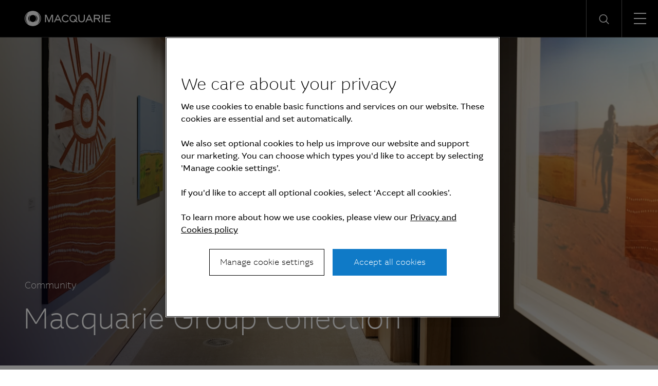

--- FILE ---
content_type: text/html; charset=UTF-8
request_url: https://www.macquarie.com/at/en/about/community/macquarie-group-collection.html
body_size: 12913
content:

<!DOCTYPE HTML>
<html lang="en">
    <head>
    <meta charset="UTF-8"/>
    <title>Community | Macquarie Group Collection | Macquarie Group</title>
    
    <meta name="description" content="The Macquarie Group Collection acquires art by emerging Australian artists, in all media, around the theme of The Land and Its Psyche."/>
    <meta name="template" content="macq-content"/>
    <meta name="viewport" content="width=device-width, initial-scale=1"/>
    <meta name="google-site-verification" content="MLXwaMq143Um2RPVU165YgmQ-09-KZOCi7n9n6FuNZs"/>
    


    <!-- Structured Data  -->
    

    


    <meta name="viewport" content="width=device-width, initial-scale=1, shrink-to-fit=no"/>



    

    
    
    <script defer="defer" type="text/javascript" src="/.rum/@adobe/helix-rum-js@%5E2/dist/rum-standalone.js"></script>
<link rel="canonical" href="https://www.macquarie.com/at/en/about/community/macquarie-group-collection.html"/>

    <link rel="alternate" href="https://www.macquarie.com/is/en/about/community/macquarie-group-collection.html" hreflang="en-is"/>
<link rel="alternate" href="https://www.macquarie.com/se/en/about/community/macquarie-group-collection.html" hreflang="en-se"/>
<link rel="alternate" href="https://www.macquarie.com/no/en/about/community/macquarie-group-collection.html" hreflang="en-no"/>
<link rel="alternate" href="https://www.macquarie.com/fi/en/about/community/macquarie-group-collection.html" hreflang="en-fi"/>
<link rel="alternate" href="https://www.macquarie.com/au/en/about/community/macquarie-group-collection.html" hreflang="en-au"/>
<link rel="alternate" href="https://www.macquarie.com/at/en/about/community/macquarie-group-collection.html" hreflang="en-at"/>
<link rel="alternate" href="https://www.macquarie.com/be/en/about/community/macquarie-group-collection.html" hreflang="en-be"/>
<link rel="alternate" href="https://www.macquarie.com/br/en/about/community/macquarie-group-collection.html" hreflang="en-br"/>
<link rel="alternate" href="https://www.macquarie.com/cl/en/about/community/macquarie-group-collection.html" hreflang="en-cl"/>
<link rel="alternate" href="https://www.macquarie.com/cn/en/about/community/macquarie-group-collection.html" hreflang="en-cn"/>
<link rel="alternate" href="https://www.macquarie.com/cz/en/about/community/macquarie-group-collection.html" hreflang="en-cz"/>
<link rel="alternate" href="https://www.macquarie.com/dk/en/about/community/macquarie-group-collection.html" hreflang="en-dk"/>
<link rel="alternate" href="https://www.macquarie.com/fr/en/about/community/macquarie-group-collection.html" hreflang="en-fr"/>
<link rel="alternate" href="https://www.macquarie.com/de/en/about/community/macquarie-group-collection.html" hreflang="en-de"/>
<link rel="alternate" href="https://www.macquarie.com/hk/en/about/community/macquarie-group-collection.html" hreflang="en-hk"/>
<link rel="alternate" href="https://www.macquarie.com/in/en/about/community/macquarie-group-collection.html" hreflang="en-in"/>
<link rel="alternate" href="https://www.macquarie.com/id/en/about/community/macquarie-group-collection.html" hreflang="en-id"/>
<link rel="alternate" href="https://www.macquarie.com/ie/en/about/community/macquarie-group-collection.html" hreflang="en-ie"/>
<link rel="alternate" href="https://www.macquarie.com/it/en/about/community/macquarie-group-collection.html" hreflang="en-it"/>
<link rel="alternate" href="https://www.macquarie.com/jp/en/about/community/macquarie-group-collection.html" hreflang="en-jp"/>
<link rel="alternate" href="https://www.macquarie.com/lu/en/about/community/macquarie-group-collection.html" hreflang="en-lu"/>
<link rel="alternate" href="https://www.macquarie.com/my/en/about/community/macquarie-group-collection.html" hreflang="en-my"/>
<link rel="alternate" href="https://www.macquarie.com/mx/en/about/community/macquarie-group-collection.html" hreflang="en-mx"/>
<link rel="alternate" href="https://www.macquarie.com/nl/en/about/community/macquarie-group-collection.html" hreflang="en-nl"/>
<link rel="alternate" href="https://www.macquarie.com/nz/en/about/community/macquarie-group-collection.html" hreflang="en-nz"/>
<link rel="alternate" href="https://www.macquarie.com/ph/en/about/community/macquarie-group-collection.html" hreflang="en-ph"/>
<link rel="alternate" href="https://www.macquarie.com/pl/en/about/community/macquarie-group-collection.html" hreflang="en-pl"/>
<link rel="alternate" href="https://www.macquarie.com/sg/en/about/community/macquarie-group-collection.html" hreflang="en-sg"/>
<link rel="alternate" href="https://www.macquarie.com/za/en/about/community/macquarie-group-collection.html" hreflang="en-za"/>
<link rel="alternate" href="https://www.macquarie.com/kr/en/about/community/macquarie-group-collection.html" hreflang="en-kr"/>
<link rel="alternate" href="https://www.macquarie.com/es/en/about/community/macquarie-group-collection.html" hreflang="en-es"/>
<link rel="alternate" href="https://www.macquarie.com/ch/en/about/community/macquarie-group-collection.html" hreflang="en-ch"/>
<link rel="alternate" href="https://www.macquarie.com/tw/en/about/community/macquarie-group-collection.html" hreflang="en-tw"/>
<link rel="alternate" href="https://www.macquarie.com/th/en/about/community/macquarie-group-collection.html" hreflang="en-th"/>
<link rel="alternate" href="https://www.macquarie.com/ae/en/about/community/macquarie-group-collection.html" hreflang="en-ae"/>
<link rel="alternate" href="https://www.macquarie.com/uk/en/about/community/macquarie-group-collection.html" hreflang="en-uk"/>
<link rel="alternate" href="https://www.macquarie.com/us/en/about/community/macquarie-group-collection.html" hreflang="en-us"/>
<link rel="alternate" href="https://www.macquarie.com/li/en/about/community/macquarie-group-collection.html" hreflang="en-li"/>
<link rel="alternate" href="https://www.macquarie.com/" hreflang="x-default"/>



    

        <!-- Google Tag Manager -->
        <script>
            dataLayer = [];
        </script>

        <script>(function(w,d,s,l,i){w[l]=w[l]||[];w[l].push({'gtm.start':
                new Date().getTime(),event:'gtm.js'});var f=d.getElementsByTagName(s)[0],
            j=d.createElement(s),dl=l!='dataLayer'?'&l='+l:'';j.async=true;j.src=
            'https://www.googletagmanager.com/gtm.js?id='+i+dl+"";f.parentNode.insertBefore(j,f);
        })(window,document,'script','dataLayer','GTM\u002DND5NW7V');</script>
        <!-- End Google Tag Manager -->
    






    
<link rel="stylesheet" href="/etc.clientlibs/mac-common/clientlibs/clientlib-dependencies.lc-f412ae0b903de72e70c2f59203491768-lc.min.css" type="text/css">




    
<link rel="stylesheet" href="/etc.clientlibs/mac-common/clientlibs/clientlib-site.lc-79c2b5b82d2c85f2809bbf58af8635b7-lc.min.css" type="text/css">




<link rel="shortcut icon" type="image/x-icon" href="/assets/macq/favicon.ico"/>


    
<link rel="stylesheet" href="/etc.clientlibs/macq/clientlibs/clientlib-site.lc-104a559765176a8154024c0b24c8239b-lc.min.css" type="text/css">




    
<link rel="stylesheet" href="/etc.clientlibs/mam-common/clientlibs/clientlib-site.lc-df34dc8d78e0a59dca272c7fed758fe1-lc.min.css" type="text/css">




    
<link rel="stylesheet" href="/etc.clientlibs/mam-common/clientlibs/clientlib-react.lc-8fd15583400b3d56b0faa2aad1a1996e-lc.min.css" type="text/css">










    
    
    

    

    
    
    

    
</head>
    <body class="page basicpage" id="page-4eac8b631d">
        
        
        
            




            



            

    <!-- Google Tag Manager (noscript) -->
    <noscript><iframe src="https://www.googletagmanager.com/ns.html?id=GTM\u002DND5NW7V" height="0" width="0" style="display:none;visibility:hidden"></iframe></noscript>
    <!-- End Google Tag Manager (noscript) -->


<div class="header-parsys iparsys parsys">




    
        
        
        <div class="newpar new section">

</div>

    
        
        
        <div class="par iparys_inherited">

    
    
    
    
        
        
        <div class="mac-navigation navigation"><div data-component="navigation-v2">
    <div class="navigation-v2__wrapper my-width-full bg--black">
        <div class="responsivegrid">
            <div class="header container">
                <a id="skip-links" tabindex="-1"></a>
                <a class="header__logo-link" href="/at/en.html">
                    <span class="header__logo-wrapper">
                        <img class="header__logo" src="/assets/macq/site-wide-assets/common-icons/macquarie-logo.svg" alt="Macquarie Group Limited"/>
                    </span>
                </a>

                <nav class="nav-container" itemtype="http://schema.org/SiteNavigationElement">
                    <ul aria-label="functions" id="nav-menu" role="menubar" class="menu__item ">
                        
                            
                                <li aria-haspopup="true" role="menuitem" class="menu__item ">
                                    
                                        <span class="menu__item-heading">Insights</span>
                                    
                                    
                                    <div class="submenu-container animated">
                                        <div class="responsivegrid">

                                            <ul class="submenu submenu--with-description" role="menu">
                                                <li class="submenu__group">
                                                    <p class="submenu__heading">Insights</p>
                                                    <p class="submenu__description">As a global specialist in sectors ranging from renewables and infrastructure to technology, resources, commodities and energy, Macquarie has deep expertise and capabilities in these areas.</p>
                                                    <a href="/at/en/insights.html" tabindex="0" class="submenu__link"><span class="icon-arrow-right submenu__arrow-right"></span>Explore our insights</a>
                                                </li>
                                                
                                                    
                                                        <li class="submenu__group">
                                                            
                                                                <p class="submenu__group-heading">Topics</p>
                                                            
                                                            <ul class="submenu__list">
                                                                

                                                                    <li class="submenu__item" role="menuitem">
                                                                        
                                                                            <a href="/at/en/insights/climate-change.html" class="submenu__link">Climate change</a>
                                                                        
                                                                        
                                                                    </li>
                                                                

                                                                    <li class="submenu__item" role="menuitem">
                                                                        
                                                                            <a href="/at/en/insights/commodities.html" class="submenu__link">Commodities</a>
                                                                        
                                                                        
                                                                    </li>
                                                                

                                                                    <li class="submenu__item" role="menuitem">
                                                                        
                                                                            <a href="/at/en/insights/energy.html" class="submenu__link">Energy</a>
                                                                        
                                                                        
                                                                    </li>
                                                                

                                                                    <li class="submenu__item" role="menuitem">
                                                                        
                                                                            <a href="/at/en/insights/industrials.html" class="submenu__link">Industrials</a>
                                                                        
                                                                        
                                                                    </li>
                                                                

                                                                    <li class="submenu__item" role="menuitem">
                                                                        
                                                                            <a href="/at/en/insights/investing.html" class="submenu__link">Investing</a>
                                                                        
                                                                        
                                                                    </li>
                                                                

                                                                    <li class="submenu__item" role="menuitem">
                                                                        
                                                                            <a href="/at/en/insights/infrastructure.html" class="submenu__link">Infrastructure</a>
                                                                        
                                                                        
                                                                    </li>
                                                                

                                                                    <li class="submenu__item" role="menuitem">
                                                                        
                                                                            <a href="/at/en/insights/market-commentary.html" class="submenu__link">Market commentary</a>
                                                                        
                                                                        
                                                                    </li>
                                                                

                                                                    <li class="submenu__item" role="menuitem">
                                                                        
                                                                            <a href="/at/en/insights/technology-and-services.html" class="submenu__link">Technology and services</a>
                                                                        
                                                                        
                                                                    </li>
                                                                
                                                            </ul>
                                                        </li>
                                                    
                                                
                                                    
                                                        <li class="submenu__group">
                                                            
                                                                <p class="submenu__group-heading">Spotlight topic</p>
                                                            
                                                            <ul class="submenu__list">
                                                                

                                                                    <li class="submenu__item" role="menuitem">
                                                                        
                                                                            <a href="/at/en/insights/sovereign-resilience.html" class="submenu__link">Sovereign resilience</a>
                                                                        
                                                                        
                                                                    </li>
                                                                

                                                                    <li class="submenu__item" role="menuitem">
                                                                        
                                                                            <a href="/at/en/insights/investing-across-the-digital-ecosystem.html" class="submenu__link">Digital ecosystem</a>
                                                                        
                                                                        
                                                                    </li>
                                                                
                                                            </ul>
                                                        </li>
                                                    
                                                
                                            </ul>
                                        </div>
                                    </div>
                                </li>
                            
                            
                        
                            
                                <li aria-haspopup="true" role="menuitem" class="menu__item ">
                                    
                                        <span class="menu__item-heading">About</span>
                                    
                                    
                                    <div class="submenu-container animated">
                                        <div class="responsivegrid">

                                            <ul class="submenu submenu--with-description" role="menu">
                                                <li class="submenu__group">
                                                    <p class="submenu__heading">About</p>
                                                    <p class="submenu__description">We are a global financial services organisation with Australian heritage, operating in 31 markets.</p>
                                                    <a href="/at/en/about.html" tabindex="0" class="submenu__link"><span class="icon-arrow-right submenu__arrow-right"></span>Learn about us</a>
                                                </li>
                                                
                                                    
                                                        <li class="submenu__group">
                                                            
                                                            <ul class="submenu__list">
                                                                

                                                                    <li class="submenu__item" role="menuitem">
                                                                        
                                                                            <a href="/at/en/about/news.html" class="submenu__link">News</a>
                                                                        
                                                                        
                                                                    </li>
                                                                

                                                                    <li class="submenu__item" role="menuitem">
                                                                        
                                                                            <a href="/at/en/about/company.html" class="submenu__link">Company</a>
                                                                        
                                                                        
                                                                    </li>
                                                                

                                                                    <li class="submenu__item" role="menuitem">
                                                                        
                                                                            <a href="/at/en/about/community.html" class="submenu__link">Community</a>
                                                                        
                                                                        
                                                                    </li>
                                                                

                                                                    <li class="submenu__item" role="menuitem">
                                                                        
                                                                            <a href="/at/en/about/company/sustainability.html" class="submenu__link">Sustainability</a>
                                                                        
                                                                        
                                                                    </li>
                                                                
                                                            </ul>
                                                        </li>
                                                    
                                                
                                                    
                                                        <li class="submenu__group">
                                                            
                                                            <ul class="submenu__list">
                                                                

                                                                    <li class="submenu__item" role="menuitem">
                                                                        
                                                                            <a href="/at/en/about/company/corporate-governance.html" class="submenu__link">Corporate Governance</a>
                                                                        
                                                                        
                                                                    </li>
                                                                

                                                                    <li class="submenu__item" role="menuitem">
                                                                        
                                                                            <a href="/at/en/about/company/board-of-directors.html" class="submenu__link">Board of Directors</a>
                                                                        
                                                                        
                                                                    </li>
                                                                

                                                                    <li class="submenu__item" role="menuitem">
                                                                        
                                                                            <a href="/at/en/about/company/executive-committee.html" class="submenu__link">Executive Committee</a>
                                                                        
                                                                        
                                                                    </li>
                                                                

                                                                    <li class="submenu__item" role="menuitem">
                                                                        
                                                                            <a href="/at/en/about/company/risk-management.html" class="submenu__link">Risk management</a>
                                                                        
                                                                        
                                                                    </li>
                                                                
                                                            </ul>
                                                        </li>
                                                    
                                                
                                                    
                                                        <li class="submenu__group">
                                                            
                                                            <ul class="submenu__list">
                                                                

                                                                    <li class="submenu__item" role="menuitem">
                                                                        
                                                                            <a href="/at/en/about/company/macquarie-asset-management.html" class="submenu__link">Macquarie Asset Management</a>
                                                                        
                                                                        
                                                                    </li>
                                                                

                                                                    <li class="submenu__item" role="menuitem">
                                                                        
                                                                            <a href="/at/en/about/company/banking-and-financial-services.html" class="submenu__link">Banking and Financial Services</a>
                                                                        
                                                                        
                                                                    </li>
                                                                

                                                                    <li class="submenu__item" role="menuitem">
                                                                        
                                                                            <a href="/at/en/about/company/commodities-and-global-markets.html" class="submenu__link">Commodities and Global Markets</a>
                                                                        
                                                                        
                                                                    </li>
                                                                

                                                                    <li class="submenu__item" role="menuitem">
                                                                        
                                                                            <a href="/at/en/about/company/macquarie-capital.html" class="submenu__link">Macquarie Capital</a>
                                                                        
                                                                        
                                                                    </li>
                                                                
                                                            </ul>
                                                        </li>
                                                    
                                                
                                            </ul>
                                        </div>
                                    </div>
                                </li>
                            
                            
                        
                            
                                <li aria-haspopup="true" role="menuitem" class="menu__item ">
                                    
                                        <span class="menu__item-heading">Investors</span>
                                    
                                    
                                    <div class="submenu-container animated">
                                        <div class="responsivegrid">

                                            <ul class="submenu submenu--with-description" role="menu">
                                                <li class="submenu__group">
                                                    <p class="submenu__heading">Investors</p>
                                                    <p class="submenu__description">We offer our investors a track record of unbroken profitability.</p>
                                                    <a href="/at/en/investors.html" tabindex="0" class="submenu__link"><span class="icon-arrow-right submenu__arrow-right"></span>Visit our investor centre</a>
                                                </li>
                                                
                                                    
                                                        <li class="submenu__group">
                                                            
                                                            <ul class="submenu__list">
                                                                

                                                                    <li class="submenu__item" role="menuitem">
                                                                        
                                                                            <a href="/at/en/investors/results.html" class="submenu__link">Results and presentations</a>
                                                                        
                                                                        
                                                                    </li>
                                                                

                                                                    <li class="submenu__item" role="menuitem">
                                                                        
                                                                            <a href="/at/en/investors/dividends.html" class="submenu__link">Dividends</a>
                                                                        
                                                                        
                                                                    </li>
                                                                

                                                                    <li class="submenu__item" role="menuitem">
                                                                        
                                                                            <a href="/at/en/investors/debt-investors.html" class="submenu__link">Debt investors</a>
                                                                        
                                                                        
                                                                    </li>
                                                                

                                                                    <li class="submenu__item" role="menuitem">
                                                                        
                                                                            <a href="/at/en/investors/reports.html" class="submenu__link">Reports</a>
                                                                        
                                                                        
                                                                    </li>
                                                                
                                                            </ul>
                                                        </li>
                                                    
                                                
                                                    
                                                        <li class="submenu__group">
                                                            
                                                            <ul class="submenu__list">
                                                                

                                                                    <li class="submenu__item" role="menuitem">
                                                                        
                                                                            <a href="/at/en/investors/other-securities.html" class="submenu__link">Other securities</a>
                                                                        
                                                                        
                                                                    </li>
                                                                

                                                                    <li class="submenu__item" role="menuitem">
                                                                        
                                                                            <a href="/at/en/investors/regulatory-disclosures.html" class="submenu__link">Regulatory disclosures</a>
                                                                        
                                                                        
                                                                    </li>
                                                                
                                                            </ul>
                                                        </li>
                                                    
                                                
                                            </ul>
                                        </div>
                                    </div>
                                </li>
                            
                            
                        
                            
                                <li aria-haspopup="true" role="menuitem" class="menu__item ">
                                    
                                        <span class="menu__item-heading">Careers</span>
                                    
                                    
                                    <div class="submenu-container animated">
                                        <div class="responsivegrid">

                                            <ul class="submenu submenu--with-description" role="menu">
                                                <li class="submenu__group">
                                                    <p class="submenu__heading">Careers</p>
                                                    <p class="submenu__description">We believe in a workplace where every person is valued for their uniqueness and where different views and ideas are embraced.</p>
                                                    <a href="/at/en/careers.html" tabindex="0" class="submenu__link"><span class="icon-arrow-right submenu__arrow-right"></span>Explore careers</a>
                                                </li>
                                                
                                                    
                                                        <li class="submenu__group">
                                                            
                                                                <p class="submenu__group-heading">Life at Macquarie</p>
                                                            
                                                            <ul class="submenu__list">
                                                                

                                                                    <li class="submenu__item" role="menuitem">
                                                                        
                                                                            <a href="/at/en/careers/why-macquarie.html" class="submenu__link">Why Macquarie</a>
                                                                        
                                                                        
                                                                    </li>
                                                                

                                                                    <li class="submenu__item" role="menuitem">
                                                                        
                                                                            <a href="/at/en/careers/operating-and-central-service-groups.html" class="submenu__link">Operating and central service groups</a>
                                                                        
                                                                        
                                                                    </li>
                                                                

                                                                    <li class="submenu__item" role="menuitem">
                                                                        
                                                                            <a href="/at/en/careers/our-people.html#europe-the-middle-east-and-africa" class="submenu__link">Our people</a>
                                                                        
                                                                        
                                                                    </li>
                                                                

                                                                    <li class="submenu__item" role="menuitem">
                                                                        
                                                                            <a href="/at/en/careers/benefits.html" class="submenu__link">Benefits and wellbeing</a>
                                                                        
                                                                        
                                                                    </li>
                                                                

                                                                    <li class="submenu__item" role="menuitem">
                                                                        
                                                                            <a href="/at/en/careers/our-inclusive-workplace.html" class="submenu__link">Our inclusive workplace</a>
                                                                        
                                                                        
                                                                    </li>
                                                                
                                                            </ul>
                                                        </li>
                                                    
                                                
                                                    
                                                        <li class="submenu__group">
                                                            
                                                                <p class="submenu__group-heading">Programmes</p>
                                                            
                                                            <ul class="submenu__list">
                                                                

                                                                    <li class="submenu__item" role="menuitem">
                                                                        
                                                                            <a href="/at/en/careers/graduates-and-interns.html" class="submenu__link">Graduates and Interns</a>
                                                                        
                                                                        
                                                                    </li>
                                                                
                                                            </ul>
                                                        </li>
                                                    
                                                
                                                    
                                                        <li class="submenu__group">
                                                            
                                                                <p class="submenu__group-heading">Apply</p>
                                                            
                                                            <ul class="submenu__list">
                                                                

                                                                    <li class="submenu__item" role="menuitem">
                                                                        
                                                                        
                                                                            <a href="https://recruitment.macquarie.com/careers" tabindex="-1" target="_blank" class="submenu__link">Search jobs<i class="icon-external-link icon--small"></i></a>
                                                                        
                                                                    </li>
                                                                

                                                                    <li class="submenu__item" role="menuitem">
                                                                        
                                                                        
                                                                            <a href="https://recruitment.macquarie.com/careers/Login" tabindex="-1" target="_blank" class="submenu__link">Applicant login<i class="icon-external-link icon--small"></i></a>
                                                                        
                                                                    </li>
                                                                

                                                                    <li class="submenu__item" role="menuitem">
                                                                        
                                                                            <a href="/at/en/careers/recruitment-process.html" class="submenu__link">Recruitment process</a>
                                                                        
                                                                        
                                                                    </li>
                                                                

                                                                    <li class="submenu__item" role="menuitem">
                                                                        
                                                                            <a href="/at/en/careers/faqs.html" class="submenu__link">FAQs</a>
                                                                        
                                                                        
                                                                    </li>
                                                                

                                                                    <li class="submenu__item" role="menuitem">
                                                                        
                                                                            <a href="/at/en/careers/contact-our-team.html" class="submenu__link">Contact our team</a>
                                                                        
                                                                        
                                                                    </li>
                                                                
                                                            </ul>
                                                        </li>
                                                    
                                                
                                            </ul>
                                        </div>
                                    </div>
                                </li>
                            
                            
                        

                        
   
      <li aria-haspopup="true" role="menuitem" class="menu__item menu__item--push-left">
          <span class="region-menu__title menu__item-heading">Region selector</span><span class="icon-globe region-menu__globe"></span><span id="region-menu__title">AT</span>
          <div class="submenu-container animated">
              <div class="responsivegrid">
                  <ul class="submenu region-submenu region-submenu--with-description" role="menu">
                      <li class="submenu__group">
                          <p class="submenu__heading">Regions</p>
                          <p class="submenu__description">Please select your region</p>
                      </li>
                      
                           
                              <li class="submenu__group region-submenu__group">
                                  Australia and New Zealand
                                  <ul class="submenu__list">
                                      
                                          <li class="submenu__item" role="menuitem">
                                            
                                            
                                                <a href="/au/en.html" class="submenu__link">Australia</a>
                                            
                                          </li>
                                      
                                          <li class="submenu__item" role="menuitem">
                                            
                                            
                                                <a href="/nz/en.html" class="submenu__link">New Zealand</a>
                                            
                                          </li>
                                      
                                  </ul>
                              </li>
                           
                      
                           
                              <li class="submenu__group region-submenu__group">
                                  Americas
                                  <ul class="submenu__list">
                                      
                                          <li class="submenu__item" role="menuitem">
                                            
                                            
                                                <a href="/br/en.html" class="submenu__link">Brazil</a>
                                            
                                          </li>
                                      
                                          <li class="submenu__item" role="menuitem">
                                            
                                            
                                                <a href="/cl/en.html" class="submenu__link">Chile</a>
                                            
                                          </li>
                                      
                                          <li class="submenu__item" role="menuitem">
                                            
                                            
                                                <a href="/mx/en.html" class="submenu__link">Mexico</a>
                                            
                                          </li>
                                      
                                          <li class="submenu__item" role="menuitem">
                                            
                                            
                                                <a href="/us/en.html" class="submenu__link">United States</a>
                                            
                                          </li>
                                      
                                  </ul>
                              </li>
                           
                      
                           
                              <li class="submenu__group region-submenu__group">
                                  Asia
                                  <ul class="submenu__list">
                                      
                                          <li class="submenu__item" role="menuitem">
                                            
                                            
                                                <a href="/cn/en.html" class="submenu__link">China</a>
                                            
                                          </li>
                                      
                                          <li class="submenu__item" role="menuitem">
                                            
                                            
                                                <a href="/cn/zh-cn.html" class="submenu__link">China (中文)</a>
                                            
                                          </li>
                                      
                                          <li class="submenu__item" role="menuitem">
                                            
                                            
                                                <a href="/hk/en.html" class="submenu__link">Hong Kong SAR</a>
                                            
                                          </li>
                                      
                                          <li class="submenu__item" role="menuitem">
                                            
                                            
                                                <a href="/in/en.html" class="submenu__link">India</a>
                                            
                                          </li>
                                      
                                          <li class="submenu__item" role="menuitem">
                                            
                                            
                                                <a href="/id/en.html" class="submenu__link">Indonesia</a>
                                            
                                          </li>
                                      
                                          <li class="submenu__item" role="menuitem">
                                            
                                            
                                                <a href="/jp/en.html" class="submenu__link">Japan</a>
                                            
                                          </li>
                                      
                                          <li class="submenu__item" role="menuitem">
                                            
                                            
                                                <a href="/jp/ja.html" class="submenu__link">Japan (日本語)</a>
                                            
                                          </li>
                                      
                                          <li class="submenu__item" role="menuitem">
                                            
                                            
                                                <a href="/my/en.html" class="submenu__link">Malaysia</a>
                                            
                                          </li>
                                      
                                          <li class="submenu__item" role="menuitem">
                                            
                                            
                                                <a href="/ph/en.html" class="submenu__link">Philippines</a>
                                            
                                          </li>
                                      
                                          <li class="submenu__item" role="menuitem">
                                            
                                            
                                                <a href="/sg/en.html" class="submenu__link">Singapore</a>
                                            
                                          </li>
                                      
                                          <li class="submenu__item" role="menuitem">
                                            
                                            
                                                <a href="/kr/en.html" class="submenu__link">South Korea</a>
                                            
                                          </li>
                                      
                                          <li class="submenu__item" role="menuitem">
                                            
                                            
                                                <a href="/kr/ko.html" class="submenu__link">South Korea (한국어)</a>
                                            
                                          </li>
                                      
                                          <li class="submenu__item" role="menuitem">
                                            
                                            
                                                <a href="/tw/en.html" class="submenu__link">Taiwan</a>
                                            
                                          </li>
                                      
                                          <li class="submenu__item" role="menuitem">
                                            
                                            
                                                <a href="/tw/zh-tw.html" class="submenu__link">Taiwan (中文)</a>
                                            
                                          </li>
                                      
                                          <li class="submenu__item" role="menuitem">
                                            
                                            
                                                <a href="/th/en.html" class="submenu__link">Thailand</a>
                                            
                                          </li>
                                      
                                  </ul>
                              </li>
                           
                      
                           
                              <li class="submenu__group region-submenu__group">
                                  Europe, Middle East and Africa
                                  <ul class="submenu__list">
                                      
                                          <li class="submenu__item" role="menuitem">
                                            
                                            
                                                <a href="/at/en.html" class="submenu__link">Austria</a>
                                            
                                          </li>
                                      
                                          <li class="submenu__item" role="menuitem">
                                            
                                            
                                                <a href="/be/en.html" class="submenu__link">Belgium</a>
                                            
                                          </li>
                                      
                                          <li class="submenu__item" role="menuitem">
                                            
                                            
                                                <a href="/cz/en.html" class="submenu__link">Czech Republic</a>
                                            
                                          </li>
                                      
                                          <li class="submenu__item" role="menuitem">
                                            
                                            
                                                <a href="/dk/en.html" class="submenu__link">Denmark</a>
                                            
                                          </li>
                                      
                                          <li class="submenu__item" role="menuitem">
                                            
                                            
                                                <a href="/fi/en.html" class="submenu__link">Finland</a>
                                            
                                          </li>
                                      
                                          <li class="submenu__item" role="menuitem">
                                            
                                            
                                                <a href="/fr/en.html" class="submenu__link">France</a>
                                            
                                          </li>
                                      
                                          <li class="submenu__item" role="menuitem">
                                            
                                            
                                                <a href="/de/en.html" class="submenu__link">Germany</a>
                                            
                                          </li>
                                      
                                          <li class="submenu__item" role="menuitem">
                                            
                                            
                                                <a href="/is/en.html" class="submenu__link">Iceland</a>
                                            
                                          </li>
                                      
                                          <li class="submenu__item" role="menuitem">
                                            
                                            
                                                <a href="/ie/en.html" class="submenu__link">Ireland</a>
                                            
                                          </li>
                                      
                                          <li class="submenu__item" role="menuitem">
                                            
                                            
                                                <a href="/it/en.html" class="submenu__link">Italy</a>
                                            
                                          </li>
                                      
                                          <li class="submenu__item" role="menuitem">
                                            
                                            
                                                <a href="/li/en.html" class="submenu__link">Liechtenstein</a>
                                            
                                          </li>
                                      
                                          <li class="submenu__item" role="menuitem">
                                            
                                            
                                                <a href="/lu/en.html" class="submenu__link">Luxembourg</a>
                                            
                                          </li>
                                      
                                          <li class="submenu__item" role="menuitem">
                                            
                                            
                                                <a href="/nl/en.html" class="submenu__link">Netherlands</a>
                                            
                                          </li>
                                      
                                          <li class="submenu__item" role="menuitem">
                                            
                                            
                                                <a href="/no/en.html" class="submenu__link">Norway</a>
                                            
                                          </li>
                                      
                                          <li class="submenu__item" role="menuitem">
                                            
                                            
                                                <a href="/pl/en.html" class="submenu__link">Poland</a>
                                            
                                          </li>
                                      
                                          <li class="submenu__item" role="menuitem">
                                            
                                            
                                                <a href="/za/en.html" class="submenu__link">South Africa</a>
                                            
                                          </li>
                                      
                                          <li class="submenu__item" role="menuitem">
                                            
                                            
                                                <a href="/es/en.html" class="submenu__link">Spain</a>
                                            
                                          </li>
                                      
                                          <li class="submenu__item" role="menuitem">
                                            
                                            
                                                <a href="/se/en.html" class="submenu__link">Sweden</a>
                                            
                                          </li>
                                      
                                          <li class="submenu__item" role="menuitem">
                                            
                                            
                                                <a href="/ch/en.html" class="submenu__link">Switzerland</a>
                                            
                                          </li>
                                      
                                          <li class="submenu__item" role="menuitem">
                                            
                                            
                                                <a href="/ae/en.html" class="submenu__link">United Arab Emirates</a>
                                            
                                          </li>
                                      
                                          <li class="submenu__item" role="menuitem">
                                            
                                            
                                                <a href="/uk/en.html" class="submenu__link">United Kingdom</a>
                                            
                                          </li>
                                      
                                  </ul>
                              </li>
                           
                      
                  </ul>
              </div>
          </div>
      </li>
   


    



                        
   
      <li aria-haspopup="true" role="menuitem" class="menu__item">
          <span class="icon-login-icon login-submenu__login"></span><span id="login-submenu__title" class="menu__item-heading">Login</span>
          <div class="submenu-container animated">
              <div class="responsivegrid">
                  <ul class="submenu login-submenu" role="menu">
                      <li class="submenu__group">
                          <p class="submenu__heading">Login</p>
                      </li>
                      
                           
                              <li class="submenu__group login-submenu__group">
                                  <p class="submenu__group-heading login-submenu__group-heading">Corporate and institutional</p>
                                  <p class="login-submenu__group-description p2"></p>
                                  <ul class="submenu__list">
                                      
                                          <li class="submenu__item" role="menuitem">
                                              <a href="https://sg.aurora.macquarie.com/" target="_blank" class="submenu__link">Macquarie Aurora<i class="icon-external-link icon--small"></i></a>
                                          </li>
                                      
                                          <li class="submenu__item" role="menuitem">
                                              <a href="https://www.macquarieconnections.com" target="_blank" class="submenu__link">Macquarie Connections<i class="icon-external-link icon--small"></i></a>
                                          </li>
                                      
                                          <li class="submenu__item" role="menuitem">
                                              <a href="https://login4.fisglobal.com/idp/MacquarieUK/?ClientID=sprint" target="_blank" class="submenu__link">Macquarie Sprint<i class="icon-external-link icon--small"></i></a>
                                          </li>
                                      
                                          <li class="submenu__item" role="menuitem">
                                              <a href="https://www.macquarieinsights.com/#/login" target="_blank" class="submenu__link">Research<i class="icon-external-link icon--small"></i></a>
                                          </li>
                                      
                                  </ul>
                              </li>
                           
                      
                           
                              <li class="submenu__group login-submenu__group">
                                  <p class="submenu__group-heading login-submenu__group-heading">Macquarie Bank</p>
                                  <p class="login-submenu__group-description p2">Follow the links to find the logins you’re looking for:</p>
                                  <ul class="submenu__list">
                                      
                                          <li class="submenu__item" role="menuitem">
                                              <a href="https://www.macquarie.com.au?utm_source=group&utm_medium=website&utm_campaign=home&utm_content=login_home#login" target="_blank" class="submenu__link">Personal and business customers<i class="icon-external-link icon--small"></i></a>
                                          </li>
                                      
                                          <li class="submenu__item" role="menuitem">
                                              <a href="https://www.macquarie.com.au/advisers.html?utm_source=group&utm_medium=website&utm_campaign=home&utm_content=login_advisers#login" target="_blank" class="submenu__link">Advisers<i class="icon-external-link icon--small"></i></a>
                                          </li>
                                      
                                          <li class="submenu__item" role="menuitem">
                                              <a href="https://www.macquarie.com.au/brokers.html?utm_source=group&utm_medium=website&utm_campaign=home&utm_content=login_brokers#login" target="_blank" class="submenu__link">Brokers<i class="icon-external-link icon--small"></i></a>
                                          </li>
                                      
                                  </ul>
                              </li>
                           
                      
                  </ul>
              </div>
          </div>
      </li>
   


    


                    </ul>

                    <div aria-haspopup="true" class="search__container">
                      
    <div class="search__icon-container" tabindex="0">
        <span class="search__icon-label">Search</span>
        <span aria-controls="search-panel" class="icon-search search__icon-search search__icon-search--nav"></span>
        <span class="icon-close search__icon-close"></span>
    </div>
    <div id="search-panel" class="search__overlay" data-results-page="/at/en/search">
        <div class="responsivegrid">
            <div class="search__fields">
                <input type="text" name="searchText" id="searchText" class="search__input" placeholder="I am looking for..." autocomplete="off" aria-label="I am looking for..."/>
                <button type="button" class="icon-search search__icon-search search__icon-search--overlay" id="searchButton" aria-label="Search"></button>
            </div>
            
                <div class="search__results" data-mobile-max-results="3" data-desktop-max-results="5" data-search-collection="macq:search/at-search">
                </div>
            
        </div>
    </div>


    

                    </div>

                    <button aria-controls="nav-menu" aria-expanded="false" class="toggle" id="menubarToggle">
                        <span>Menu</span>
                        <span></span>
                        <span></span>
                    </button>

                </nav>
                
    

            </div>
        </div>
    </div>
</div>
<div class="responsive-height"></div>
</div>

    

</div>

    

</div>
<div class="alert alert-banner text"><div class="cmp-alert-banner" data-component="cmp-alert-banner">

  
    
    
<script src="/etc.clientlibs/mac-common/clientlibs/clientlib-vendor.lc-df92a54c46a9ff07ed70ccfd07df59f6-lc.min.js"></script>



  

  
    
<script src="/etc.clientlibs/mac-common/clientlibs/clientlib-react.lc-4c02fdaf8b70ca44ba53787a4f831022-lc.min.js"></script>




  <div data-react-component="AlertBanner"></div>
</div>

    
</div>
<div class="root parsys">




    
    
    <div class="general-hero">
    <div class="cmp-general-hero
                cmp-general-hero--image
                cmp-general-hero--tall
                cmp-general-hero--light
                cmp-general-hero__text--light">
        <div class="cmp-general-hero__container">
            
                <div class="cmp-general-hero__image cmp-general-hero__image--gradient">
<div data-cmp-is="image" data-cmp-lazythreshold="0" data-cmp-src="/at/en/about/community/macquarie-group-collection/_jcr_content/root/general_hero/desktop-image.coreimg{.width}.png/1756449258861/hero-macquarie-group-collection.png" data-asset="/assets/macq/about/community/macquarie-group-foundation/macquarie-group-collection/hero-macquarie-group-collection.png" data-asset-id="d5f053b4-8185-49fd-a310-e6e0e7487886" id="cropable-image-a85f2f3b84" class="cmp-image" itemscope itemtype="http://schema.org/ImageObject">
    
        
            
            <img src="/at/en/about/community/macquarie-group-collection/_jcr_content/root/general_hero/desktop-image.coreimg.png/1756449258861/hero-macquarie-group-collection.png" class="cmp-image__image" itemprop="contentUrl" data-cmp-hook-image="image" alt/>
            
        
    
    
    
</div>

    

</div>
                <div class="cmp-general-hero__image-mobile cmp-general-hero__image--gradient">
<div data-cmp-is="image" data-cmp-lazythreshold="0" data-cmp-src="/at/en/about/community/macquarie-group-collection/_jcr_content/root/general_hero/mobile-image.coreimg{.width}.png/1756449258869/hero-macquarie-group-collection.png" data-asset="/assets/macq/about/community/macquarie-group-foundation/macquarie-group-collection/hero-macquarie-group-collection.png" data-asset-id="d5f053b4-8185-49fd-a310-e6e0e7487886" id="cropable-image-47a3af901b" class="cmp-image" itemscope itemtype="http://schema.org/ImageObject">
    
        
            
            <img src="/at/en/about/community/macquarie-group-collection/_jcr_content/root/general_hero/mobile-image.coreimg.png/1756449258869/hero-macquarie-group-collection.png" class="cmp-image__image" itemprop="contentUrl" data-cmp-hook-image="image" alt/>
            
        
    
    
    
</div>

    

</div>
            
            <div class="cmp-general-hero__content-container">
              <div class="responsivegrid">
                <div class="cmp-general-hero__content">
                    <p class="cmp-general-hero__category p2">Community</p>
                    <h1 class="cmp-general-hero__heading">Macquarie Group Collection</h1>
                    
                </div>
              </div>
            </div>
        </div>
    </div>


    

</div>


    
    
    <div class="colour-block"><div class="my-width-full colour-block colour-block-white-white margin-top-minus-40 dark-text" data-component="true">
    <div class="responsivegrid">


<div class="aem-Grid aem-Grid--12 aem-Grid--default--12 ">
    
    <div class="text aem-GridColumn aem-GridColumn--default--12"><div class="dark-text">
    
<div id="text-bf999979e1" class="cmp-text">
    <p><span class="p3">© Photography by Louise Kennerly</span></p>

</div>

    


</div>

    

</div>

    
</div>
</div>

</div>
</div>


    
    
    <div class="page-anchors"><div>
  
  
    



  <div data-react-component="PageAnchors" data-habitat-class="cmp-pageanchors-container" data-prop-smooth-scroll="true" data-prop-theme="blue" data-prop-add-container="true">
  </div>
</div></div>


    
    
    <div class="colour-block"><div class="my-width-full colour-block  dark-text" data-component="true">
    <div class="responsivegrid">


<div class="aem-Grid aem-Grid--12 aem-Grid--default--12 ">
    
    <div class="page-anchor-header aem-GridColumn aem-GridColumn--default--12">



    <h2>
        <a id="About the Collection" class="page-anchor-header-link" data-alias="About the Collection" data-prop-header-size="h2" data-prop-name="About the Collection">About the Collection</a>
    </h2>



</div>
<div class="text aem-GridColumn--default--none aem-GridColumn aem-GridColumn--default--12 aem-GridColumn--offset--default--0"><div class="dark-text">
    
<div id="text-7bdee12f4d" class="cmp-text">
    <p><span class="p1-medium">For over 35 years, the <a>Macquarie Group Collection </a>has supported emerging Australian artists by acquiring and displaying their works in Macquarie offices around the world.</span></p>
<p>Part of the Macquarie Group Foundation, the Collection focuses on the theme of The Land and Its Psyche, reflecting the diversity of the Australian landscape as seen through the eyes of Australian artists.</p>
<p>Now comprising more than 950 works, works from the Collection are displayed in over 40 Macquarie offices globally. Acquisitions by the Collection are <a></a><a></a><a>selected </a>by a volunteer committee of Macquarie employees, in consultation with a curatorial expert, who are dedicated to identifying art that reflects its guiding principles<a></a><a>.</a></p>

</div>

    


</div>

    

</div>

    
</div>
</div>

</div>
</div>


    
    
    <div class="colour-block"><div class="my-width-full colour-block colour-block-grey-grey padding-top-48 padding-bottom-32 dark-text" data-component="true">
    <div class="responsivegrid layout-flex layout-flex--reverse align-center">


<div class="aem-Grid aem-Grid--12 aem-Grid--default--12 aem-Grid--xsmall--12 ">
    
    <div class="responsivegrid layout--no-padding aem-GridColumn--offset--xsmall--0 aem-GridColumn--default--none aem-GridColumn--xsmall--12 aem-GridColumn--xsmall--none aem-GridColumn aem-GridColumn--default--6 aem-GridColumn--offset--default--0">


<div class="aem-Grid aem-Grid--6 aem-Grid--small--6 aem-Grid--default--6 aem-Grid--xsmall--12 ">
    
    <div class="image aem-GridColumn--small--none aem-GridColumn--offset--xsmall--0 aem-GridColumn--default--none aem-GridColumn--xsmall--2 aem-GridColumn--xsmall--none aem-GridColumn aem-GridColumn--offset--small--0 aem-GridColumn--small--2 aem-GridColumn--offset--default--0 aem-GridColumn--default--1"><div class="dark-text cmp-image__container" data-component="true">
    <div data-cmp-is="image" data-cmp-lazy data-cmp-src="/at/en/about/community/macquarie-group-collection/_jcr_content/root/colour_block_1245385547/grid/responsivegrid_594991467/image_copy.coreimg{.width}.svg/1756449259056/quote-marks-open-mcq-global-outline.svg" data-asset="/assets/macq/site-wide-assets/common-icons/11-social-communication/quote-marks-open_mcq-global-outline.svg" class="cmp-image" itemscope itemtype="http://schema.org/ImageObject">
        
            <noscript data-cmp-hook-image="noscript">
                
                <img src="/at/en/about/community/macquarie-group-collection/_jcr_content/root/colour_block_1245385547/grid/responsivegrid_594991467/image_copy.coreimg.svg/1756449259056/quote-marks-open-mcq-global-outline.svg" class="cmp-image__image" itemprop="contentUrl" data-cmp-hook-image="image" onload="window.alignText && window.alignText();" alt/>
                
            </noscript>
        
        
        
    </div>
    
    

</div>
</div>
<div class="text aem-GridColumn--offset--xsmall--0 aem-GridColumn--default--none aem-GridColumn--xsmall--none aem-GridColumn aem-GridColumn--small--newline aem-GridColumn--offset--small--0 aem-GridColumn--default--5 aem-GridColumn--xsmall--10 aem-GridColumn--offset--default--0 aem-GridColumn--small--6"><div class="dark-text">
    
<div id="text-2bf9a15718" class="cmp-text">
    <blockquote><span style="	font-weight: normal;
">The Collection acknowledges Macquarie&#39;s heritage and reflects our culture as an organisation that actively explores ideas, supports emerging talent and embraces diversity of thoughts.&#34;</span></blockquote>
<p>Helen Burton,<br />
Director, Macquarie Group Collection</p>

</div>

    


</div>

    

</div>

    
</div>
</div>
<div class="responsivegrid layout--no-padding aem-GridColumn--offset--xsmall--0 aem-GridColumn--default--none aem-GridColumn--xsmall--12 aem-GridColumn--xsmall--none aem-GridColumn aem-GridColumn--default--6 aem-GridColumn--offset--default--0">


<div class="aem-Grid aem-Grid--6 aem-Grid--small--6 aem-Grid--default--6 aem-Grid--xsmall--12 ">
    
    <div class="image aem-GridColumn--small--none aem-GridColumn--offset--xsmall--0 aem-GridColumn--default--none aem-GridColumn--xsmall--12 aem-GridColumn--xsmall--newline aem-GridColumn aem-GridColumn--small--12 aem-GridColumn--offset--small--0 aem-GridColumn--default--6 aem-GridColumn--offset--default--0"><div class="dark-text cmp-image__container" data-component="true">
    <div data-cmp-is="image" data-cmp-lazy data-cmp-src="/at/en/about/community/macquarie-group-collection/_jcr_content/root/colour_block_1245385547/grid/responsivegrid/image_copy.coreimg.82{.width}.jpeg/1756449259171/macquarie-group-collection-helen-burton.jpeg" data-cmp-widths="288,384,480,576,672,768,864,960,1056,1152,1248,1344" data-asset="/assets/macq/about/community/macquarie-group-foundation/macquarie-group-collection/macquarie-group-collection-helen-burton.jpg" class="cmp-image" itemscope itemtype="http://schema.org/ImageObject">
        
            <noscript data-cmp-hook-image="noscript">
                
                <img src="/at/en/about/community/macquarie-group-collection/_jcr_content/root/colour_block_1245385547/grid/responsivegrid/image_copy.coreimg.jpeg/1756449259171/macquarie-group-collection-helen-burton.jpeg" class="cmp-image__image" itemprop="contentUrl" data-cmp-hook-image="image" onload="window.alignText && window.alignText();" alt/>
                
            </noscript>
        
        
        
    </div>
    
    

</div>
</div>

    
</div>
</div>
<div class="responsivegrid layout-flex layout-flex--reverse layout--no-padding aem-GridColumn aem-GridColumn--default--12">


<div class="aem-Grid aem-Grid--12 aem-Grid--default--12 ">
    
    <div class="text aem-GridColumn--default--none aem-GridColumn aem-GridColumn--default--12 aem-GridColumn--offset--default--0"><div class="dark-text">
    
<div id="text-03b8bac74c" class="cmp-text">
    <p><span class="p3"><span class="p3-medium">Sally Scales, Untitled, </span>2003<br />
 work on paper, Macquarie Group Collection<br />
 © the artist</span></p>
<p><span class="p3">A proud Pitjantjatjara woman from far west of the Anangu Pitjantjatjara Yankunytjatjara (APY) Lands in remote South Australia, Sally Scales creates vibrant landscapes that represent her ancestral home and Tjukurpa. Scales is also a strong advocate for First Nations Culture, having served as Chairperson of both the APY Executive Board Council and the National Gallery of Australia’s First Nations Advisory Group.</span></p>

</div>

    


</div>

    

</div>

    
</div>
</div>

    
</div>
</div>

</div>
</div>


    
    
    <div class="colour-block"><div class="my-width-full colour-block  dark-text" data-component="true">
    <div class="responsivegrid layout-flex layout-flex--reverse">


<div class="aem-Grid aem-Grid--12 aem-Grid--small--12 aem-Grid--default--12 aem-Grid--xsmall--12 ">
    
    <div class="page-anchor-header aem-GridColumn aem-GridColumn--default--12">



    <h2>
        <a id="Macquarie Group Emerging Artist Prize" class="page-anchor-header-link" data-alias="Emerging Artist Prize" data-prop-header-size="h2" data-prop-name="Macquarie Group Emerging Artist Prize">Macquarie Group Emerging Artist Prize</a>
    </h2>



</div>
<div class="image aem-GridColumn--small--none aem-GridColumn--offset--xsmall--0 aem-GridColumn--default--none aem-GridColumn--xsmall--12 aem-GridColumn--xsmall--none aem-GridColumn aem-GridColumn--small--12 aem-GridColumn--offset--small--0 aem-GridColumn--default--5 aem-GridColumn--offset--default--0"><div class="dark-text cmp-image__container" data-component="true">
    <div data-cmp-is="image" data-cmp-lazy data-cmp-src="/at/en/about/community/macquarie-group-collection/_jcr_content/root/colour_block_1636364047/grid/image_copy.coreimg.82{.width}.jpeg/1756449259273/news3-eap-2020.jpeg" data-cmp-widths="288,384,480,576,672,768,864,960,1056,1152,1248,1344" data-asset="/assets/macq/about/community/macquarie-group-foundation/macquarie-group-collection/news3-eap-2020.jpg" class="cmp-image" itemscope itemtype="http://schema.org/ImageObject">
        
            <noscript data-cmp-hook-image="noscript">
                
                <img src="/at/en/about/community/macquarie-group-collection/_jcr_content/root/colour_block_1636364047/grid/image_copy.coreimg.jpeg/1756449259273/news3-eap-2020.jpeg" class="cmp-image__image" itemprop="contentUrl" data-cmp-hook-image="image" onload="window.alignText && window.alignText();" alt/>
                
            </noscript>
        
        
        
    </div>
    
    

</div>
</div>
<div class="responsivegrid layout--no-padding aem-GridColumn--small--none aem-GridColumn--offset--xsmall--0 aem-GridColumn--default--none aem-GridColumn--xsmall--12 aem-GridColumn--xsmall--none aem-GridColumn aem-GridColumn--small--12 aem-GridColumn--offset--small--0 aem-GridColumn--default--7 aem-GridColumn--offset--default--0">


<div class="aem-Grid aem-Grid--7 aem-Grid--small--12 aem-Grid--default--7 aem-Grid--xsmall--12 ">
    
    <div class="text aem-GridColumn--small--none aem-GridColumn--offset--xsmall--0 aem-GridColumn--default--none aem-GridColumn--xsmall--12 aem-GridColumn--xsmall--none aem-GridColumn aem-GridColumn--small--12 aem-GridColumn--offset--small--0 aem-GridColumn--default--7 aem-GridColumn--offset--default--0"><div class="dark-text">
    
<div id="text-e496919c50" class="cmp-text">
    <p>The Collection supports emerging artists by displaying their art, which in turn can spark interest and conversation among employees and visitors. It instils a thoughtful and reflective quality within Macquarie’s workplaces, standing as a testament to the organisation’s Australian origin and community involvement.</p>
<p>The annual <a>Macquarie Group Emerging Artist Prize </a>offers support to a new generation of visual artists. Eligible artists are invited to submit an original work that relates to the Collection theme, with finalists&#39; art displayed in a dedicated exhibition. A selection is also acquired by the Collection, with other works made available to the public for purchase.</p>

</div>

    


</div>

    

</div>
<div class="cta aem-GridColumn--small--none aem-GridColumn--xsmall--12 aem-GridColumn aem-GridColumn--offset--small--0 aem-GridColumn--default--7 aem-GridColumn--small--6">
    
      <a class="cmp-cta cmp-cta--primary cmp-cta--long light blue  p2" href="/at/en/about/community/macquarie-group-collection/emerging-artist-prize.html" target="_self" title="Learn more">
        
        <span class="cmp-cta__text">Learn more</span>
      </a>



    

</div>

    
</div>
</div>

    
</div>
</div>

</div>
</div>


    
    
    <div class="colour-block"><div class="my-width-full colour-block colour-block-white-white padding-top-24 dark-text" data-component="true">
    <div class="responsivegrid">


<div class="aem-Grid aem-Grid--12 aem-Grid--default--12 ">
    
    <div class="horizontal-rule aem-GridColumn aem-GridColumn--default--12"><hr class="cmp-horizontal-rule
           cmp-horizontal-rule--publish
           
           
           
           "/>
</div>

    
</div>
</div>

</div>
</div>


    
    
    <div class="colour-block"><div class="my-width-full colour-block  dark-text" data-component="true">
    <div class="responsivegrid">


<div class="aem-Grid aem-Grid--12 aem-Grid--default--12 ">
    
    <div class="page-anchor-header aem-GridColumn aem-GridColumn--default--12">



    <h2>
        <a id="Featured art" class="page-anchor-header-link" data-alias="Featured art" data-prop-header-size="h2" data-prop-name="Featured art">Featured art</a>
    </h2>



</div>
<div class="tabbed-module aem-GridColumn aem-GridColumn--default--12">
<div>
  <div data-bm-is="tabs">
    <div class="tabbed-module__header">
      <ul role="tablist" class="tabbed-module__tablist tabbed-module__tablist btn__group" aria-multiselectable="false">
        <li role="tab" class="tabbed-module__tab tabbed-module__tab btn btn--secondary" data-tab-index="0" data-active-tab-colour="black" tabindex="0">
          <a id="richard-woldendorp">
            <span class="tabbed-module__tab--label">Richard Woldendorp</span>
            <span class="tabbed-module__tab--chevron"></span>
          </a>
        </li>
      
        <li role="tab" class="tabbed-module__tab tabbed-module__tab btn btn--secondary" data-tab-index="1" data-active-tab-colour="black" tabindex="0">
          <a id="theresa-nowee">
            <span class="tabbed-module__tab--label">Theresa Nowee</span>
            <span class="tabbed-module__tab--chevron"></span>
          </a>
        </li>
      
        <li role="tab" class="tabbed-module__tab tabbed-module__tab btn btn--secondary" data-tab-index="2" data-active-tab-colour="black" tabindex="0">
          <a id="rocco-fazzari">
            <span class="tabbed-module__tab--label">Rocco Fazzari</span>
            <span class="tabbed-module__tab--chevron"></span>
          </a>
        </li>
      
        <li role="tab" class="tabbed-module__tab tabbed-module__tab btn btn--secondary" data-tab-index="3" data-active-tab-colour="black" tabindex="0">
          <a id="gloria-petyarre">
            <span class="tabbed-module__tab--label">Gloria Petyarre</span>
            <span class="tabbed-module__tab--chevron"></span>
          </a>
        </li>
      
        <li role="tab" class="tabbed-module__tab tabbed-module__tab btn btn--secondary" data-tab-index="4" data-active-tab-colour="black" tabindex="0">
          <a id="joe-frost">
            <span class="tabbed-module__tab--label">Joe Frost</span>
            <span class="tabbed-module__tab--chevron"></span>
          </a>
        </li>
      </ul>
    </div>
    <div class="tabbed-module__mobile-select">
      <div class="input-field input-field--full-width input-field__select-container input-field__select-container--non-fancy">
        <select class="input-field__select input-field__input-container--mt-8" data-tracking="tabbed-module__select">
          
            <option data-tab-index="0">Richard Woldendorp</option>
          
            <option data-tab-index="1">Theresa Nowee</option>
          
            <option data-tab-index="2">Rocco Fazzari</option>
          
            <option data-tab-index="3">Gloria Petyarre</option>
          
            <option data-tab-index="4">Joe Frost</option>
          
        </select>
      </div>
    </div>
    <div class="tabbed-module__tab-panel-container ">
      
        
        <div role="tabpanel" data-bm-hook-tabs="tabpanel" data-tab-panel-index="0" class="tabbed-module__tab-panel tabbed-module__tab-panel--hidden " tabindex="0">
          




    
    
    <div class="experiencefragment">

    
    

    



<div class="xf-content-height">
    <div class="root parsys">




    
    
    <div class="colour-block"><div class="my-width-full colour-block  dark-text" data-component="true">
    <div class="responsivegrid layout-flex layout-flex--reverse align-center layout--no-padding">


<div class="aem-Grid aem-Grid--12 aem-Grid--default--12 aem-Grid--xsmall--12 ">
    
    <div class="image aem-GridColumn--offset--xsmall--0 aem-GridColumn--default--none aem-GridColumn--xsmall--12 aem-GridColumn--xsmall--newline aem-GridColumn aem-GridColumn--default--8 aem-GridColumn--offset--default--0"><div class="dark-text cmp-image__container" data-component="true">
    <div data-cmp-is="image" data-cmp-lazy data-cmp-src="/fragments/macq/global/about/community/macquarie-group-collection/richard-woldendorp/master/_jcr_content/root/colour_block_copy_co/grid/image.coreimg.82{.width}.png/1748932766537/macquarie-about-community-foundation-art-collection-richard-woldendorp.png" data-cmp-widths="288,384,480,576,672,768,864,960,1056,1152,1248,1344" data-asset="/assets/macq/about/community/macquarie-group-foundation/macquarie-group-collection/macquarie-about-community-foundation-art-collection-richard-woldendorp.png" class="cmp-image" itemscope itemtype="http://schema.org/ImageObject">
        
            <noscript data-cmp-hook-image="noscript">
                
                <img src="/fragments/macq/global/about/community/macquarie-group-collection/richard-woldendorp/master/_jcr_content/root/colour_block_copy_co/grid/image.coreimg.png/1748932766537/macquarie-about-community-foundation-art-collection-richard-woldendorp.png" class="cmp-image__image" itemprop="contentUrl" data-cmp-hook-image="image" onload="window.alignText && window.alignText();" alt/>
                
            </noscript>
        
        
        
    </div>
    
    

</div>
</div>
<div class="text aem-GridColumn--offset--xsmall--0 aem-GridColumn--default--none aem-GridColumn--xsmall--12 aem-GridColumn--xsmall--newline aem-GridColumn aem-GridColumn--offset--default--0 aem-GridColumn--default--4"><div class="dark-text">
    
<div id="text-ee5fd1c277" class="cmp-text">
    <h3>Richard Woldendorp</h3>
<p><span class="p3"><span class="p3-medium">Forrest River, north-west of Wyndham, Kimberley, WA, </span>2002<br />
 archival inkjet on paper<br />
 94 x 142cm<br />
 © the artist</span></p>

</div>

    


</div>

    

</div>
<div class="text aem-GridColumn aem-GridColumn--default--12"><div class="dark-text">
    
<div id="text-538a026e60" class="cmp-text">
    <p>The acclaimed colour photographs by the late Richard Woldendorp (1927-2023) offer new and revelatory perspectives on the Australian landscape, his mapping of the land from above echoing the approach of Western Desert Aboriginal artists. Forest River, north-west of Wyndham, Kimberley, WA, depicts the river snaking across the multi-coloured salt pan.</p>

</div>

    


</div>

    

</div>

    
</div>
</div>

</div>
</div>


</div>

</div>

</div>



        </div>
      
        
        <div role="tabpanel" data-bm-hook-tabs="tabpanel" data-tab-panel-index="1" class="tabbed-module__tab-panel tabbed-module__tab-panel--hidden " tabindex="0">
          




    
    
    <div class="experiencefragment">

    
    

    



<div class="xf-content-height">
    <div class="root parsys">




    
    
    <div class="colour-block"><div class="my-width-full colour-block  dark-text" data-component="true">
    <div class="responsivegrid layout-flex layout-flex--reverse align-center layout--no-padding">


<div class="aem-Grid aem-Grid--12 aem-Grid--default--12 aem-Grid--xsmall--12 ">
    
    <div class="image aem-GridColumn--offset--xsmall--0 aem-GridColumn--default--none aem-GridColumn--xsmall--12 aem-GridColumn--xsmall--newline aem-GridColumn aem-GridColumn--default--8 aem-GridColumn--offset--default--0"><div class="dark-text cmp-image__container" data-component="true">
    <div data-cmp-is="image" data-cmp-lazy data-cmp-src="/fragments/macq/global/about/community/macquarie-group-collection/theresa-nowee/master/_jcr_content/root/colour_block_copy/grid/image.coreimg.82{.width}.png/1748928818717/macquarie-about-community-foundation-art-collection-theresa-nowee.png" data-cmp-widths="288,384,480,576,672,768,864,960,1056,1152,1248,1344" data-asset="/assets/macq/about/community/macquarie-group-foundation/macquarie-group-collection/macquarie-about-community-foundation-art-collection-theresa-nowee.png" class="cmp-image" itemscope itemtype="http://schema.org/ImageObject">
        
            <noscript data-cmp-hook-image="noscript">
                
                <img src="/fragments/macq/global/about/community/macquarie-group-collection/theresa-nowee/master/_jcr_content/root/colour_block_copy/grid/image.coreimg.png/1748928818717/macquarie-about-community-foundation-art-collection-theresa-nowee.png" class="cmp-image__image" itemprop="contentUrl" data-cmp-hook-image="image" onload="window.alignText && window.alignText();" alt/>
                
            </noscript>
        
        
        
    </div>
    
    

</div>
</div>
<div class="text aem-GridColumn--offset--xsmall--0 aem-GridColumn--default--none aem-GridColumn--xsmall--12 aem-GridColumn--xsmall--newline aem-GridColumn aem-GridColumn--offset--default--0 aem-GridColumn--default--4"><div class="dark-text">
    
<div id="text-c6b78babda" class="cmp-text">
    <h3>Theresa Nowee</h3>
<p><span class="p3"><span class="p3-medium">Puntujalpa, </span>2008<span class="p3-medium"><br />
</span> acrylic on Belgian linen<br />
120 x 40cm, 120 x 60cm, 120 x 40cm<br />
 </span><span data-rte-class="rte-temp"><span class="p3">© the artist</span></span></p>

</div>

    


</div>

    

</div>
<div class="text aem-GridColumn aem-GridColumn--default--12"><div class="dark-text">
    
<div id="text-e401b8b879" class="cmp-text">
    <p>Pintupi artist Theresa Nowee, also known as Theresa Nowee Napaltjarri, was born in 1971 in the Balgo community of Western Australia. The three Puntujalpa paintings have a distinctly ethereal quality, linking magically the sky with its myriad of cloud and colour relationships with the earth’s infinite variety of forms and hues.</p>

</div>

    


</div>

    

</div>

    
</div>
</div>

</div>
</div>


</div>

</div>

</div>



        </div>
      
        
        <div role="tabpanel" data-bm-hook-tabs="tabpanel" data-tab-panel-index="2" class="tabbed-module__tab-panel tabbed-module__tab-panel--hidden " tabindex="0">
          




    
    
    <div class="experiencefragment">

    
    

    



<div class="xf-content-height">
    <div class="root parsys">




    
    
    <div class="colour-block"><div class="my-width-full colour-block  dark-text" data-component="true">
    <div class="responsivegrid layout-flex layout-flex--reverse align-center layout--no-padding">


<div class="aem-Grid aem-Grid--12 aem-Grid--default--12 aem-Grid--xsmall--12 ">
    
    <div class="image aem-GridColumn--offset--xsmall--0 aem-GridColumn--default--none aem-GridColumn--xsmall--12 aem-GridColumn--xsmall--newline aem-GridColumn aem-GridColumn--default--8 aem-GridColumn--offset--default--0"><div class="dark-text cmp-image__container" data-component="true">
    <div data-cmp-is="image" data-cmp-lazy data-cmp-src="/fragments/macq/global/about/community/macquarie-group-collection/roccoa-fazzari/master/_jcr_content/root/colour_block_copy/grid/image.coreimg.82{.width}.png/1748928789508/macquarie-about-community-foundation-art-collection-rocco-fazzari.png" data-cmp-widths="288,384,480,576,672,768,864,960,1056,1152,1248,1344" data-asset="/assets/macq/about/community/macquarie-group-foundation/macquarie-group-collection/macquarie-about-community-foundation-art-collection-rocco-fazzari.png" class="cmp-image" itemscope itemtype="http://schema.org/ImageObject">
        
            <noscript data-cmp-hook-image="noscript">
                
                <img src="/fragments/macq/global/about/community/macquarie-group-collection/roccoa-fazzari/master/_jcr_content/root/colour_block_copy/grid/image.coreimg.png/1748928789508/macquarie-about-community-foundation-art-collection-rocco-fazzari.png" class="cmp-image__image" itemprop="contentUrl" data-cmp-hook-image="image" onload="window.alignText && window.alignText();" alt/>
                
            </noscript>
        
        
        
    </div>
    
    

</div>
</div>
<div class="text aem-GridColumn--offset--xsmall--0 aem-GridColumn--default--none aem-GridColumn--xsmall--12 aem-GridColumn--xsmall--newline aem-GridColumn aem-GridColumn--offset--default--0 aem-GridColumn--default--4"><div class="dark-text">
    
<div id="text-384751ef69" class="cmp-text">
    <h3>Rocco Fazzari</h3>
<p><span style="	font-weight: normal;
"><span class="p3"><span class="p3-medium">Centennial Park, </span>2008<br />
 </span><span data-rte-class="rte-temp"><span class="p3">oil on canvas<br />
42 x 83cm<br />
 © the artist</span></span></span></p>

</div>

    


</div>

    

</div>
<div class="text aem-GridColumn aem-GridColumn--default--12"><div class="dark-text">
    
<div id="text-eda58e50b6" class="cmp-text">
    <p>Rocco Fazzari, born in Adelaide to Italian immigrant parents, is a renowned Australian artist celebrated for his incisive caricatures, political illustrations, and multimedia storytelling. This painting of Sydney’s Centennial Park captures the trees and subdued light, providing an immediacy to the work which results in a finely integrated and unusual view of Sydney’s best-known parklands.</p>

</div>

    


</div>

    

</div>

    
</div>
</div>

</div>
</div>


</div>

</div>

</div>



        </div>
      
        
        <div role="tabpanel" data-bm-hook-tabs="tabpanel" data-tab-panel-index="3" class="tabbed-module__tab-panel tabbed-module__tab-panel--hidden " tabindex="0">
          




    
    
    <div class="experiencefragment">

    
    

    



<div class="xf-content-height">
    <div class="root parsys">




    
    
    <div class="colour-block"><div class="my-width-full colour-block  dark-text" data-component="true">
    <div class="responsivegrid layout-flex layout-flex--reverse align-center layout--no-padding">


<div class="aem-Grid aem-Grid--12 aem-Grid--default--12 aem-Grid--xsmall--12 ">
    
    <div class="image aem-GridColumn--offset--xsmall--0 aem-GridColumn--default--none aem-GridColumn--xsmall--12 aem-GridColumn--xsmall--newline aem-GridColumn aem-GridColumn--default--8 aem-GridColumn--offset--default--0"><div class="dark-text cmp-image__container" data-component="true">
    <div data-cmp-is="image" data-cmp-lazy data-cmp-src="/fragments/macq/global/about/community/macquarie-group-collection/gloria-petyarre/master/_jcr_content/root/colour_block_copy/grid/image.coreimg.82{.width}.png/1748928705196/macquarie-about-community-foundation-art-collection-gloria-petyarre.png" data-cmp-widths="288,384,480,576,672,768,864,960,1056,1152,1248,1344" data-asset="/assets/macq/about/community/macquarie-group-foundation/macquarie-group-collection/macquarie-about-community-foundation-art-collection-gloria-petyarre.png" class="cmp-image" itemscope itemtype="http://schema.org/ImageObject">
        
            <noscript data-cmp-hook-image="noscript">
                
                <img src="/fragments/macq/global/about/community/macquarie-group-collection/gloria-petyarre/master/_jcr_content/root/colour_block_copy/grid/image.coreimg.png/1748928705196/macquarie-about-community-foundation-art-collection-gloria-petyarre.png" class="cmp-image__image" itemprop="contentUrl" data-cmp-hook-image="image" onload="window.alignText && window.alignText();" alt/>
                
            </noscript>
        
        
        
    </div>
    
    

</div>
</div>
<div class="text aem-GridColumn--offset--xsmall--0 aem-GridColumn--default--none aem-GridColumn--xsmall--12 aem-GridColumn--xsmall--newline aem-GridColumn aem-GridColumn--offset--default--0 aem-GridColumn--default--4"><div class="dark-text">
    
<div id="text-8beefd151a" class="cmp-text">
    <h3>Gloria Petyarre</h3>
<p><span class="p3"><span class="p3-medium">Leaves in the Wind, </span>1999<br />
 </span><span data-rte-class="rte-temp"><span class="p3">acrylic on canvas<br />
183 x 122cm<br />
 </span><span data-rte-class="rte-temp"><span class="p3">© the artist</span></span></span></p>

</div>

    


</div>

    

</div>
<div class="text aem-GridColumn aem-GridColumn--default--12"><div class="dark-text">
    
<div id="text-7af4b395ed" class="cmp-text">
    <p>Leaves in the Wind by high-profile artist Gloria Petyarre (1945-2021) is a visually compelling painting that depicts the rhythms that pulse through the natural world. One of the senior Utopia artists, her work exemplified the wide range of expression for which that part of the Aboriginal world has become famous, most notably through the work of her peer Emily Kame Kngwarreye.</p>

</div>

    


</div>

    

</div>

    
</div>
</div>

</div>
</div>


</div>

</div>

</div>



        </div>
      
        
        <div role="tabpanel" data-bm-hook-tabs="tabpanel" data-tab-panel-index="4" class="tabbed-module__tab-panel tabbed-module__tab-panel--hidden " tabindex="0">
          




    
    
    <div class="experiencefragment">

    
    

    



<div class="xf-content-height">
    <div class="root parsys">




    
    
    <div class="colour-block"><div class="my-width-full colour-block  dark-text" data-component="true">
    <div class="responsivegrid layout-flex layout-flex--reverse align-center layout--no-padding">


<div class="aem-Grid aem-Grid--12 aem-Grid--default--12 aem-Grid--xsmall--12 ">
    
    <div class="image aem-GridColumn--offset--xsmall--0 aem-GridColumn--default--none aem-GridColumn--xsmall--12 aem-GridColumn--xsmall--newline aem-GridColumn aem-GridColumn--default--8 aem-GridColumn--offset--default--0"><div class="dark-text cmp-image__container" data-component="true">
    <div data-cmp-is="image" data-cmp-lazy data-cmp-src="/fragments/macq/global/about/community/macquarie-group-collection/joe-frost/master/_jcr_content/root/colour_block_copy/grid/image.coreimg.82{.width}.png/1748928604433/macquarie-about-community-foundation-art-collection-joe-frost.png" data-cmp-widths="288,384,480,576,672,768,864,960,1056,1152,1248,1344" data-asset="/assets/macq/about/community/macquarie-group-foundation/macquarie-group-collection/macquarie-about-community-foundation-art-collection-joe-frost.png" class="cmp-image" itemscope itemtype="http://schema.org/ImageObject">
        
            <noscript data-cmp-hook-image="noscript">
                
                <img src="/fragments/macq/global/about/community/macquarie-group-collection/joe-frost/master/_jcr_content/root/colour_block_copy/grid/image.coreimg.png/1748928604433/macquarie-about-community-foundation-art-collection-joe-frost.png" class="cmp-image__image" itemprop="contentUrl" data-cmp-hook-image="image" onload="window.alignText && window.alignText();" alt/>
                
            </noscript>
        
        
        
    </div>
    
    

</div>
</div>
<div class="text aem-GridColumn--offset--xsmall--0 aem-GridColumn--default--none aem-GridColumn--xsmall--12 aem-GridColumn--xsmall--newline aem-GridColumn aem-GridColumn--offset--default--0 aem-GridColumn--default--4"><div class="dark-text">
    
<div id="text-bd3a00c27a" class="cmp-text">
    <h3>Joe Frost</h3>
<p><span class="p3"><span class="p3-medium">Crane View, Cockatoo Island, </span>2007<br />
 </span><span data-rte-class="rte-temp"><span class="p3">acrylic on canvas<br />
66 x 84cm<br />
 © the artist</span></span></p>

</div>

    


</div>

    

</div>
<div class="text aem-GridColumn aem-GridColumn--default--12"><div class="dark-text">
    
<div id="text-abca601319" class="cmp-text">
    <p>Joe Frost’s work explores the interplay between memory, place, and abstraction. In response to the three paintings in the Macquarie Group Collection – Crane View, Cockatoo Island, Cockatoo Island from Drummoyne, and Night, Cockatoo Island – art critic Sebastian Smee claimed that &#34;Australia has few more sincere and talented painters than Frost&#34;.</p>

</div>

    


</div>

    

</div>

    
</div>
</div>

</div>
</div>


</div>

</div>

</div>



        </div>
      
    </div>
  </div>
</div>

    


</div>

    
</div>
</div>

</div>
</div>


    
    
    <div class="colour-block"><div class="my-width-full colour-block colour-block-black-black padding-top-24 padding-bottom-24 light-text" data-component="true">
    <div class="responsivegrid layout-flex layout-flex--reverse align-top layout--no-padding">


<div class="aem-Grid aem-Grid--12 aem-Grid--small--12 aem-Grid--default--12 aem-Grid--xsmall--12 ">
    
    <div class="responsivegrid layout--no-padding aem-GridColumn aem-GridColumn--default--12">


<div class="aem-Grid aem-Grid--12 aem-Grid--default--12 ">
    
    <div class="page-anchor-header aem-GridColumn aem-GridColumn--default--12">



    <h2>
        <a id="The Art Space" class="page-anchor-header-link" data-alias="The Art Space" data-prop-header-size="h2" data-prop-name="The Art Space">The Art Space</a>
    </h2>



</div>

    
</div>
</div>
<div class="image aem-GridColumn--small--none aem-GridColumn--offset--xsmall--0 aem-GridColumn--default--none aem-GridColumn--xsmall--12 aem-GridColumn--xsmall--none aem-GridColumn aem-GridColumn--small--12 aem-GridColumn--offset--small--0 aem-GridColumn--default--6 aem-GridColumn--offset--default--0"><div class="dark-text cmp-image__container" data-component="true">
    <div data-cmp-is="image" data-cmp-lazy data-cmp-src="/at/en/about/community/macquarie-group-collection/_jcr_content/root/colour_block/grid/image.coreimg.82{.width}.jpeg/1756449259680/macquarie-group-collection-the-art-space-v2.jpeg" data-cmp-widths="288,384,480,576,672,768,864,960,1056,1152,1248,1344" data-asset="/assets/macq/about/community/macquarie-group-foundation/macquarie-group-collection/macquarie-group-collection-the-art-space-v2.jpg" class="cmp-image" itemscope itemtype="http://schema.org/ImageObject">
        
            <noscript data-cmp-hook-image="noscript">
                
                <img src="/at/en/about/community/macquarie-group-collection/_jcr_content/root/colour_block/grid/image.coreimg.jpeg/1756449259680/macquarie-group-collection-the-art-space-v2.jpeg" class="cmp-image__image" itemprop="contentUrl" data-cmp-hook-image="image" onload="window.alignText && window.alignText();" alt/>
                
            </noscript>
        
        
        
    </div>
    
    

</div>
</div>
<div class="responsivegrid layout-flex align-center layout--no-padding aem-GridColumn--offset--xsmall--0 aem-GridColumn--default--none aem-GridColumn--xsmall--12 aem-GridColumn--xsmall--none aem-GridColumn aem-GridColumn--default--6 aem-GridColumn--offset--default--0">


<div class="aem-Grid aem-Grid--6 aem-Grid--small--6 aem-Grid--default--6 aem-Grid--xsmall--12 ">
    
    <div class="text aem-GridColumn--small--none aem-GridColumn--offset--xsmall--0 aem-GridColumn--default--none aem-GridColumn--xsmall--12 aem-GridColumn--xsmall--none aem-GridColumn aem-GridColumn--small--12 aem-GridColumn--offset--small--0 aem-GridColumn--default--6 aem-GridColumn--offset--default--0"><div class="light-text">
    
<div id="text-fbab3455b6" class="cmp-text">
    <p><span class="p1">Located on Level 2 of 1 Elizabeth in Sydney – home to Macquarie&#39;s new global headquarters – The Art Space reflects our philanthropic commitment to supporting emerging artists. The Art Space is an exhibition space for Collection art, public programs and during the Emerging Artist Prize exhibition, it offers the opportunity for supporters to buy art.</span></p>

</div>

    


</div>

    

</div>
<div class="cta aem-GridColumn--xsmall--12 aem-GridColumn aem-GridColumn--default--6">
    
      <a class="cmp-cta cmp-cta--primary cmp-cta--long dark blue  p2" href="https://www.1elizabeth.com.au/whats-on/the-art-space.html" target="_blank" title="Learn more about The Art Space">
        
        <span class="cmp-cta__text">Learn more about The Art Space</span>
      </a>



    

</div>

    
</div>
</div>

    
</div>
</div>

</div>
</div>


    
    
    <div class="colour-block"><div class="my-width-full colour-block  dark-text" data-component="true">
    <div class="responsivegrid">


<div class="aem-Grid aem-Grid--12 aem-Grid--default--12 ">
    
    
    
</div>
</div>

</div>
</div>


    
    
    <div class="colour-block"><div class="my-width-full colour-block colour-block-white-white dark-text" data-component="true">
    <div class="responsivegrid">


<div class="aem-Grid aem-Grid--12 aem-Grid--default--12 ">
    
    <div class="link-stack aem-GridColumn aem-GridColumn--default--12">
    <div data-component="link-stack" class="cmp-link-stack">
      <div class="cmp-link-stack__container">
        
        <div>
            <a class="cmp-link-stack__link" href="mailto:art@macquarie.com" target="_blank">
                <h3 class="cmp-link-stack__label">Contact the Macquarie Group Collection</h3>
                <span class="cmp-link-stack__icon icon-arrow-right"></span>
            </a>
        
            <a class="cmp-link-stack__link" href="/at/en/about/community.html" target="_blank">
                <h3 class="cmp-link-stack__label">Learn more about our Community</h3>
                <span class="cmp-link-stack__icon icon-arrow-right"></span>
            </a>
        
            <a class="cmp-link-stack__link" href="https://www.instagram.com/macquarieart/" target="_blank">
                <h3 class="cmp-link-stack__label">Follow us on Instagram</h3>
                <span class="cmp-link-stack__icon icon-arrow-right"></span>
            </a>
        </div>
      </div>
    </div>


    

</div>

    
</div>
</div>

</div>
</div>


    
    
    <div class="image"><div class="dark-text cmp-image__container" data-component="true">
    
    
    

</div>
</div>


</div>
<div class="back-to-top"><div data-component="back-to-top" class="animated">
  <button type="button" class="back-to-top__button animated" aria-label="Back to top of page"><span class="sr-only"></span>
    <span class="icon-chevron-right back-to-top__button-icon"></span>
  </button>
</div>
</div>
<div class="footer-parsys iparsys parsys">




    
        
        
        <div class="newpar new section">

</div>

    
        
        
        <div class="par iparys_inherited">

    
    
    
    
        
        
        <div class="footer-v2 text"><footer>
   <div data-component="footer-v2">

      <div class="container">
         <div class="footer-v2">

            <div class="footer-v2__disclaimer-container">
               <p class="footer-v2__header p3">Disclaimer</p>

               <div class="footer-v2__text">
                  
<div id="footer-v2-98f32e891e" class="cmp-text">
    <p>This information is a general description of the Macquarie Group only. Before acting on any information, you should consider the appropriateness of it having regard to your particular objectives, financial situation and needs and seek advice. No information set out above constitutes advice, an advertisement, an invitation, a confirmation, an offer or a solicitation, to buy or sell any security or other financial, credit or lending product or to engage in any investment activity, or an offer of any banking or financial service. Some products and/or services mentioned on this website may not be suitable for you and may not be available in all jurisdictions. All securities and financial products or instrument transactions involve risks. Past performance of any product described on this site is not a reliable indication of future performance.</p>

</div>

    


               </div>
            </div>

            <div class="footer-v2__social-nav-container footer-v2__social-nav--border-top
                        footer-v2__social-nav--border-bottom">

               
                    <p class="footer-v2__social-links-label p3">Follow us</p>
               

               <ul class="footer-v2__social-links">
                  <li class="footer-v2__social-links-item">
                     <a href="https://www.facebook.com/MacquarieGroup/" aria-label="Link to share page on Facebook" target="_blank">
                       <span class="icon-facebook-circle-logo"></span>
                     </a>
                  </li>
               
                  <li class="footer-v2__social-links-item">
                     <a href="https://twitter.com/Macquarie" aria-label="Link to share page on Twitter" target="_blank">
                       <span class="icon-twitter"></span>
                     </a>
                  </li>
               
                  <li class="footer-v2__social-links-item">
                     <a href="https://www.linkedin.com/company/macquariegroup/" aria-label="Link to share page on LinkedIn" target="_blank">
                       <span class="icon-linkedin-logo"></span>
                     </a>
                  </li>
               
                  <li class="footer-v2__social-links-item">
                     <a href="https://www.instagram.com/macquariegroup/?hl=en" aria-label="Link to share page on Instagram" target="_blank">
                       <span class="icon-instagram-logo"></span>
                     </a>
                  </li>
               
                  <li class="footer-v2__social-links-item">
                     <a href="https://www.youtube.com/user/macquarie" aria-label="Link to share page on YouTube" target="_blank">
                       <span class="icon-youtube"></span>
                     </a>
                  </li>
               </ul>

               <ul class="footer-v2__nav-links p3">
                  <li class="footer-v2__nav-links-item">
                     <a href="https://www.macquarie.com.au?utm_source=group&utm_medium=website&utm_campaign=home&utm_content=footer" target="_blank">Macquarie Bank</a>
                  </li>
               
                  <li class="footer-v2__nav-links-item">
                     <a href="/at/en/about/discover.html" target="_self">Discover</a>
                  </li>
               
                  <li class="footer-v2__nav-links-item">
                     <a href="/at/en/about/contact.html" target="_self">Contact</a>
                  </li>
               </ul>
            </div>

            <div class="footer-v2__sub-nav-container">
               <p class="footer-v2__copyright">© Macquarie Group Limited</p>

               <ul class="footer-v2__sub-nav-links">
                  
                  <li class="footer-v2__sub-nav-links-item">
                     <a href="/at/en/disclosures/important-terms-and-information.html" target="_self">Important information</a>
                  </li>
               
                  
                  <li class="footer-v2__sub-nav-links-item">
                     <a href="/at/en/disclosures.html" target="_self">Disclosures</a>
                  </li>
               
                  
                  <li class="footer-v2__sub-nav-links-item">
                     <a href="/at/en/disclosures/privacy-and-cookies.html" target="_self">Privacy and cookies</a>
                  </li>
               
                  <li class="footer-v2__sub-nav-links-item footer-v2__manage-cookies">
                     <a href="#">Manage cookie settings</a>
                  </li>
                  <li class="footer-v2__sub-nav-links-item">
                     <a href="/at/en/sitemap.html" target="_self">Sitemap</a>
                  </li>
               </ul>
            </div>
         </div>
      </div>
   </div>
</footer></div>

    

</div>

    

</div>


<div>




    



    



</div>

            
    
    

    
    
<script src="/etc.clientlibs/core/wcm/components/commons/site/clientlibs/container.lc-0a6aff292f5cc42142779cde92054524-lc.min.js"></script>
<script src="/etc.clientlibs/mac-common/clientlibs/clientlib-dependencies.lc-3b5f8d3974cadb9881ce61d9de2894aa-lc.min.js"></script>



    
    
<script src="/etc.clientlibs/mac-common/clientlibs/clientlib-site.lc-42126ed54e9dc2babb4cb93d3251d974-lc.min.js"></script>




    

    

    




    
<script src="/etc.clientlibs/macq/clientlibs/clientlib-site.lc-d41d8cd98f00b204e9800998ecf8427e-lc.min.js"></script>




    
<script src="/etc.clientlibs/mam-common/clientlibs/clientlib-site.lc-47c4427c1aca8826fc28d5b4e34bfca5-lc.min.js"></script>




    
<script src="/etc.clientlibs/mam-common/clientlibs/clientlib-vendor.lc-df92a54c46a9ff07ed70ccfd07df59f6-lc.min.js"></script>
<script src="/etc.clientlibs/mam-common/clientlibs/clientlib-react.lc-9813eac6704b2bb419e5035525c5e014-lc.min.js"></script>




    
<script src="/etc.clientlibs/mam-common/clientlibs/clientlib-react-lib.lc-0bd887ea79941b30e4f4d9c174234121-lc.min.js"></script>




  
    
<script src="/etc.clientlibs/mam-common/clientlibs/clientlib-visualisation.lc-8e60a1bb2832923cbef8f42f3f741618-lc.min.js"></script>





  
    





  
    
<link rel="stylesheet" href="/etc.clientlibs/mam-common/clientlibs/clientlib-shareprice.lc-2f6c342c1436c504eee87a67a890b85e-lc.min.css" type="text/css">
<script src="/etc.clientlibs/mam-common/clientlibs/clientlib-shareprice.lc-bf2f0e8bf299aa58c26945b4b258057f-lc.min.js"></script>





    

    

    
    
    

            

        
    </body>
</html>
